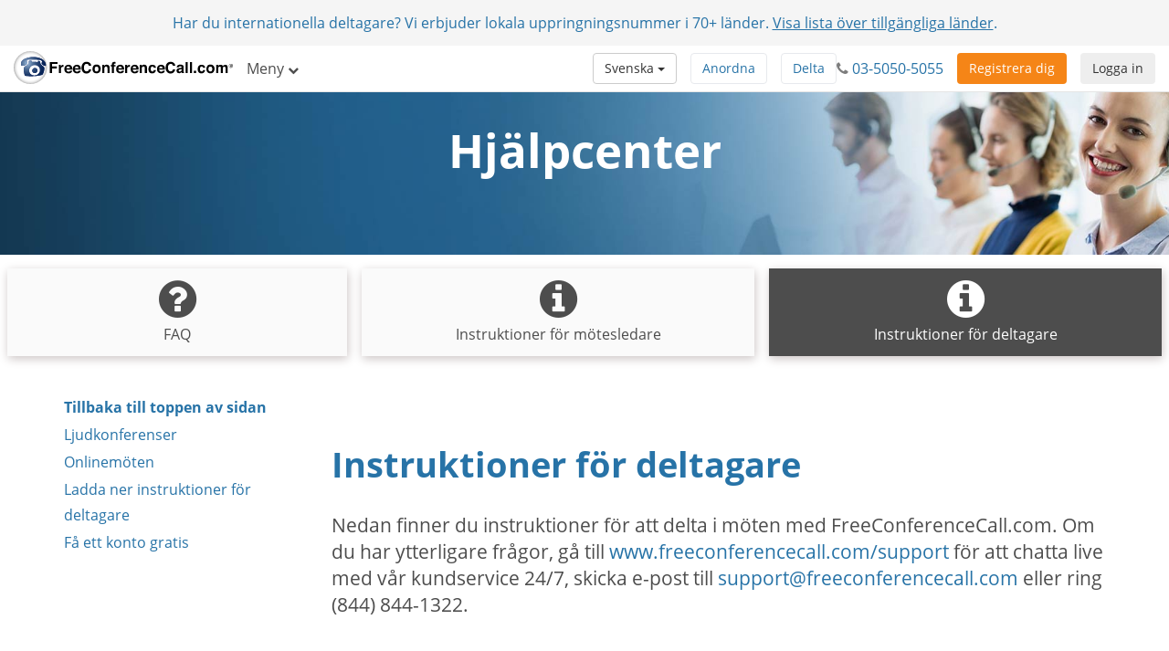

--- FILE ---
content_type: text/html; charset=utf-8
request_url: https://www.freeconferencecall.com/sv/jp/participant-instructions
body_size: 10764
content:
<!DOCTYPE html>
<html dir='ltr' lang='sv' xml-lang='sv'>
<head>
<title>
Deltagare instruktioner | FreeConferenceCall.com
</title>
<meta charset='utf-8'>
<meta content='IE=edge' http-equiv='X-UA-Compatible'>
<meta content='width=device-width, initial-scale=1' name='viewport'>
<meta content='SKYPE_TOOLBAR_PARSER_COMPATIBLE' name='SKYPE_TOOLBAR'>
<meta content='6Ldw2wATAAAAAPrc0sIk2o7FxSX5ZwzkHm55xu2i' name='RECAPTCHA'>
<meta content='telephone=no' name='format-detection'>
<meta content='jp' name='country_code'>
<meta content='noindex, nofollow' name='robots'>
<link href='/fcc_favicon.ico' rel='shortcut icon' type='image/x-icon'>
<meta content='Har du en fråga om hur du kan delta i ljudkonferenser eller onlinemöten genom FreeConferenceCall.com? Här är enkla deltagarinstruktioner för ditt nästa möte.' name='description'>
<meta content='freeconferencecall.com' name='Author'>
<meta content='text/html; charset=iso-8859-1' http-equiv='Content-Type'>

<meta content='Deltagare instruktioner | FreeConferenceCall.com' property='og:title'>
<meta content='website' property='og:type'>
<meta content='https://www.freeconferencecall.com/sv/jp/participant-instructions' property='og:url'>
<meta content='https://www.freeconferencecall.com/images/fcc_logo_fb.png' property='og:image'>
<meta content='FreeConferenceCall.com' property='og:site_name'>
<meta content='freeconferencecall' property='fb:admins'>


<meta name="csrf-param" content="authenticity_token" />
<meta name="csrf-token" content="qCwFqXMZzx633jnnOMALf9fUlhB5-jbBjHqlv73JxHU5VO81_SGKIUFEfY7MbgQz7rnISG9QQnmPfl-WmW_cRg" />

<link rel="canonical" href="https://www.freeconferencecall.com/participant-instructions">
<link rel="stylesheet" href="/assets/vendor_inside-0ef4f11ba80feb7a97233767e9249172a93efd603d96b5279d888b96fc8aafc1.css" media="all" debug="false" />
<link rel="stylesheet" href="/assets/application_wide-7a01365a10752a70529fa4fc0f22b877eac79f27b4e657ebac88cf5008086a94.css" media="all" debug="false" />

<script>
if(!window.LauncherConfig) { LauncherConfig = {}; }
if(!window.App) { App = {}; }
LauncherConfig.AppUrl = "https://app.freeconferencecall.com/nc/download?system_platform=mac";
LauncherConfig.PluginVersion = "1.2.2";
LauncherConfig.PluginUrl = 'https://www.freeconferencecall.com/download?localization=en&platform=mac';
LauncherConfig.ServerEnvironment = "fcc_production";
LauncherConfig.OperationSystem = "mac";
LauncherConfig.isLinuxOS = false;
LauncherConfig.isWinOS = false;
LauncherConfig.isMacOS = true;

window.PROJECT_NAME = "fcc";
App.isStartMeeting = (window.PROJECT_NAME === 'sm');
App.isHuddle = (window.PROJECT_NAME === 'huddle');
</script>

<script>
  window.ga=window.ga||function(){(ga.q=ga.q||[]).push(arguments)};ga.l=+new Date;
  ga('create', 'UA-208565-1', 'auto');
  ga('set', 'dimension1', 'no');
  ga('send', 'pageview');
</script>
<script async defer='defer' src='https://www.google-analytics.com/analytics.js'></script>
<script>
  function bingTrackerScript(){
    (function(w,d,t,r,u){var f,n,i;w[u]=w[u]||[],f=function(){var o={ti:"5773337"};o.q=w[u],w[u]=new UET(o),w[u].push("pageLoad")},n=d.createElement(t),n.src=r,n.async=1,n.onload=n.onreadystatechange=function(){var s=this.readyState;s&&s!=="loaded"&&s!=="complete"||(f(),n.onload=n.onreadystatechange=null)},i=d.getElementsByTagName(t)[0],i.parentNode.insertBefore(n,i)})(window,document,"script","//bat.bing.com/bat.js","uetq");
  }
  
  window.addEventListener('load', bingTrackerScript, false);
</script>
<script defer='defer' src='https://www.googletagmanager.com/gtag/js?id=AW-1019974146'></script>
<script>
  window.dataLayer = window.dataLayer || [];
  function gtag(){dataLayer.push(arguments);}
  gtag('js', new Date());
  
  gtag('config', 'AW-1019974146');
</script>
<script>
  // bfcache buster
  window.onpageshow = function(event) {
    if (event.persisted) {
        window.location.reload()
    }
  };
  
  setTimeout(() => {
    // let's delay for better page performance, we don't need it right away
    window.__lc = window.__lc || {};
    window.__lc.license = 7519271;
    var lc = document.createElement('script'); lc.type = 'text/javascript'; lc.async = true;
    lc.src = ('https:' == document.location.protocol ? 'https://' : 'http://') + 'cdn.livechatinc.com/tracking.js';
    var s = document.getElementsByTagName('script')[0]; s.parentNode.insertBefore(lc, s);
  }, 10000);
</script>

</head>
<body class='participant_instructions global' dir='ltr' id='document-top'>
<div class='fcc-modal-mask'></div>
<!-- / by ip -->
<a class='btn btn-light-gray' href='#skip-nav' id='skip-navigation' title='Gå till huvudinnehållet'>
Gå till huvudinnehållet
</a>

<div class='container-fluid'>
<div class='language-selector-mobile'>
<div class='container-fluid'>
<!-- / do not show the menu when only one language -->
<div class='btn-group language-selector-mobile-row'>
<a class="btn dropdown-toggle btn-md btn-default" data-toggle="dropdown" href="#">Svenska
<span class='caret'></span>
</a><ul class='dropdown-menu language-menu multi-column'>
<div class='row'>
<div class='col-xs-4'>
<ul>
<li>
<a href="/id/jp/participant-instructions">Bahasa Indonesia</a>
</li>
<li>
<a href="/da/jp/participant-instructions">Dansk</a>
</li>
<li>
<a href="/de/jp/participant-instructions">Deutsch</a>
</li>
<li>
<a href="/global/jp/participant-instructions">English</a>
</li>
<li>
<a href="/es/jp/participant-instructions">Español</a>
</li>
<li>
<a href="/fr/jp/participant-instructions">Français</a>
</li>
</ul>
</div>
<div class='col-xs-4'>
<ul>
<li>
<a href="/it/jp/participant-instructions">Italiano</a>
</li>
<li>
<a href="/nl/jp/participant-instructions">Nederlands</a>
</li>
<li>
<a href="/no/jp/participant-instructions">Norsk</a>
</li>
<li>
<a href="/pl/jp/participant-instructions">Polski</a>
</li>
<li>
<a href="/pt/jp/participant-instructions">Português</a>
</li>
<li>
<a href="/tr/jp/participant-instructions">Türkçe</a>
</li>
</ul>
</div>
<div class='col-xs-4'>
<ul>
<li>
<a href="/fi/jp/participant-instructions">suomi</a>
</li>
<li>
<a href="/ru/jp/participant-instructions">Русский</a>
</li>
<li>
<a href="/he/jp/participant-instructions">עברית</a>
</li>
<li>
<a href="/ar/jp/participant-instructions">العربية</a>
</li>
<li>
<a href="/ja/jp/participant-instructions">日本語</a>
</li>
<li>
<a href="/zh/jp/participant-instructions">普通話</a>
</li>
</ul>
</div>
</div>
</ul>
</div>

</div>
</div>
</div>
<div class='navbar navbar-default navbar-fixed-top' role='navigation'>
<div class='nav-banner navbar-header text-center x-small gdpr hidden'>
Genom att klicka på Godkänn så samtycker du med våra <a title="Användarvillkor" href="/sv/jp/terms-of-service">Användarvillkor</a> och hur vi samlar in och skyddar personliga uppgifter. <a title="Läs mer" href="/sv/jp/terms-of-service">Läs mer</a>... <button type="button" class="btn btn-default" title="Accept" onclick="window.Utils ? window.Utils.acceptGDPR() : acceptGDPR()">Godkänn</button>
</div>
<div class='nav-banner navbar-header text-center'>
Har du internationella deltagare? Vi erbjuder lokala uppringningsnummer i 70+ länder. <a title="Visa lista över tillgängliga länder" onclick="ga(&#39;send&#39;, &#39;event&#39;, &#39;Banner&#39;, &#39;click&#39;, &#39;international_conferencing_1&#39;);" href="/international-conferencing?country_code=jp&amp;locale=sv">Visa lista över tillgängliga länder</a>.
</div>
<input type="hidden" id="show_nav_banner" value="true" autocomplete="off" />
<div class='container-fluid'>
<div class='navbar-header'>
<button name="button" type="button" class="navbar-toggle collapsed" data-target="#navMain" data-toggle="collapse"><span class='sr-only'>
Öppna/Stäng meny
</span>
<span class='icon-bar first'></span>
<span class='icon-bar'></span>
<span class='icon-bar last'></span>
</button><a class="navbar-brand global-logo" title="FreeConferenceCall.com" href="/?country_code=jp&amp;locale=sv"><img alt="FreeConferenceCall.com Logo" class="fcc-logo" src="/images/application_wide/general/logo/freeconferencecall-logo.svg" />
</a><a id="login-mobile" class="btn btn-light-gray pull-right" title="Logga in" href="/sv/jp/login">Logga in</a>
<div class='visible-xs-block'>
<button name="button" type="button" class="btn btn-orange pull-right nav-signup-btn" onClick="ga(&#39;send&#39;, &#39;event&#39;, &#39;signup button&#39;, &#39;clicked&#39;, &#39;navbar&#39;); window.DialogMessages ? DialogMessages.signupPopup({campaign_tag: &#39;&#39;, signup_popup_login_campaign_tag: &#39;&#39;, signup_sso_btns_campaign_tag: &#39;&#39;, welcome_back_login_campaign_tag: &#39;&#39;, site_tag: &#39;FCC_HO_5_F&#39;, promo: &#39;&#39;}) : Dialog.whatIsThisHome(&#39;&#39;, &#39;&#39;, &#39;FCC_HO_5_F&#39;, &#39;&#39;, &#39;&#39;)" title="Registrera dig">Registrera dig</button>
</div>
</div>
<div class='collapse navbar-collapse top-collapse' id='navMain'>
<ul class='nav navbar-nav'>
<li class='dropdown hidden-xs'>
<a class="dropdown-toggle" data-toggle="dropdown" href="#">Meny
<i aria-label='Meny' class='fa fa-chevron-down'></i>
</a><ul class='dropdown-menu' role='menu'>
<li class='' role='menuitem'>
<a title="Hur det fungerar" href="/sv/jp/how-it-works">Hur det fungerar</a>
</li>
<li class='' role='menuitem'>
<a title="Videokonferenser" href="/sv/jp/video-conferencing">Videokonferenser</a>
</li>
<li class='' role='menuitem'>
<a title="Skärmdelning" href="/sv/jp/screen-sharing">Skärmdelning</a>
</li>
<li class='' role='menuitem'>
<a title="One Number" href="/sv/jp/one-number-3">One Number</a>
</li>
<li class='' role='menuitem'>
<a title="Funktioner" href="/features">Funktioner</a>
</li>
<li class='' role='menuitem'>
<a title="Hjälpcenter" href="/sv/jp/support">Hjälpcenter</a>
</li>
<li class='divider hidden'></li>

<li class='divider om-item-on-menu hidden-xs'></li>
<li class='divider hidden-xs' role='menuitem'></li>
<li class='hidden-xs' role='menuitem'>
<div class='phone-number-group'>
<p class='navbar-text'>
Kundservice:
<i aria-label='Telefon-ikon' class='fa fa-phone'></i>
<span aria-label='03-5050-5055' class='phone-number'>
03-5050-5055
</span>
</p>
</div>
</li>
</ul>
</li>
<li class='visible-xs-block' role='menuitem'>
<a title="Hur det fungerar" href="/sv/jp/how-it-works">Hur det fungerar</a>
</li>
<li class='visible-xs-block' role='menuitem'>
<a title="Videokonferenser" href="/sv/jp/video-conferencing">Videokonferenser</a>
</li>
<li class='visible-xs-block' role='menuitem'>
<a title="Skärmdelning" href="/sv/jp/screen-sharing">Skärmdelning</a>
</li>
<li class='visible-xs-block' role='menuitem'>
<a title="One Number" href="/sv/jp/one-number-3">One Number</a>
</li>
<li class='visible-xs-block' role='menuitem'>
<a title="Funktioner" href="/features">Funktioner</a>
</li>
<li class='visible-xs-block' role='menuitem'>
<a title="Hjälpcenter" href="/sv/jp/support">Hjälpcenter</a>
</li>
<li class='divider visible-xs-block'></li>

<li class='dropdown hidden-xs online-meeting-menu'>
<a class="dropdown-toggle" title="Onlinemöten" data-toggle="dropdown" href="#">Onlinemöten
<i class='fa fa-chevron-down'></i>
</a><ul class='dropdown-menu' role='menu'>
<li class='' role='menuitem'>
<button class='btn-link btn-block host_meeting_btn' onClick='Launcher.showHostPopup()' title='Anordna möte' type='button'>
<i aria-label='Anordna möte' class='fa fa-user'></i>
Anordna möte
</button>
</li>
<li class='' role='menuitem'>
<button class='btn-link btn-block join_meeting_btn' onClick='Launcher.showJoinPopup()' title='Delta på möte' type='button'>
<i aria-label='Delta på möte' class='fa fa-sign-in'></i>
Delta på möte
</button>
</li>
<li class='divider' role='menuitem'></li>
<li class='' role='menuitem'>
<a title="Gratis onlinemöten" href="/online-meetings"><i aria-label='Gratis onlinemöten' class='fa fa-desktop'></i>
Gratis onlinemöten
</a></li>

</ul>
</li>
<li class='visible-xs-block' role='menuitem'>
<button class='btn-link btn-block host_meeting_btn' onClick='Launcher.showHostPopup()' title='Anordna möte' type='button'>
<i aria-label='Anordna möte' class='fa fa-user'></i>
Anordna möte
</button>
</li>
<li class='visible-xs-block' role='menuitem'>
<button class='btn-link btn-block join_meeting_btn' onClick='Launcher.showJoinPopup()' title='Delta på möte' type='button'>
<i aria-label='Delta på möte' class='fa fa-sign-in'></i>
Delta på möte
</button>
</li>
<li class='divider visible-xs-block' role='menuitem'></li>
<li class='visible-xs-block' role='menuitem'>
<a title="Gratis onlinemöten" href="/online-meetings"><i aria-label='Gratis onlinemöten' class='fa fa-desktop'></i>
Gratis onlinemöten
</a></li>


<li class='hide-phone divider' role='menuitem'></li>
<li class='hide-phone'>
<div class='phone-number-group'>
<p class='navbar-text'>
Kundservice:
<i aria-label='Telefon-ikon' class='fa fa-phone'></i>
<span aria-label='03-5050-5055' class='phone-number'>
03-5050-5055
</span>
</p>
</div>
</li>
</ul>
<div class='navbar-right login-btn hidden-xs'>
<a id="login-desktop" class="btn btn-light-gray pull-right" title="Logga in" href="/sv/jp/login">Logga in</a>
</div>
<div class='navbar-right signup-btn'>
<button name="button" type="button" class="btn btn-orange nav-signup-btn" onClick="ga(&#39;send&#39;, &#39;event&#39;, &#39;signup button&#39;, &#39;clicked&#39;, &#39;navbar&#39;); window.DialogMessages ? DialogMessages.signupPopup({campaign_tag: &#39;&#39;, signup_popup_login_campaign_tag: &#39;&#39;, signup_sso_btns_campaign_tag: &#39;&#39;, welcome_back_login_campaign_tag: &#39;&#39; , site_tag: &#39;FCC_HO_5_F&#39;, promo: &#39;&#39;}) : Dialog.whatIsThisHome(&#39;&#39;, &#39;&#39;, &#39;FCC_HO_5_F&#39;, &#39;&#39;, &#39;&#39;)" title="Registrera dig">Registrera dig</button>
</div>
<div class='navbar-right hidden-sm'>
<div class='phone-number-group'>
<p class='navbar-text'>
<i aria-label='Telefon-ikon' class='fa fa-phone'></i>
<span aria-label='03-5050-5055' class='phone-number'>
03-5050-5055
</span>
</p>
</div>
</div>
<ul class='navbar-right join-host-menu version2-menu'>
<li class='pull-right'>
<button name="button" type="submit" class="btn btn-white" onClick="Launcher.showJoinPopup()" title="Delta på möte">Delta</button>
</li>
<li class='pull-right'>
<button name="button" type="submit" class="btn btn-white" onClick="Launcher.showHostPopup(&#39;false&#39;, &#39;false&#39;)" title="Anordna möte">Anordna</button>
</li>
</ul>
<div class='navbar-right'>
<!-- / do not show the menu when only one language -->
<div class='btn-group language-selector-mobile-row'>
<a class="btn dropdown-toggle btn-md btn-default" data-toggle="dropdown" href="#">Svenska
<span class='caret'></span>
</a><ul class='dropdown-menu language-menu multi-column'>
<div class='row'>
<div class='col-xs-4'>
<ul>
<li>
<a href="/id/jp/participant-instructions">Bahasa Indonesia</a>
</li>
<li>
<a href="/da/jp/participant-instructions">Dansk</a>
</li>
<li>
<a href="/de/jp/participant-instructions">Deutsch</a>
</li>
<li>
<a href="/global/jp/participant-instructions">English</a>
</li>
<li>
<a href="/es/jp/participant-instructions">Español</a>
</li>
<li>
<a href="/fr/jp/participant-instructions">Français</a>
</li>
</ul>
</div>
<div class='col-xs-4'>
<ul>
<li>
<a href="/it/jp/participant-instructions">Italiano</a>
</li>
<li>
<a href="/nl/jp/participant-instructions">Nederlands</a>
</li>
<li>
<a href="/no/jp/participant-instructions">Norsk</a>
</li>
<li>
<a href="/pl/jp/participant-instructions">Polski</a>
</li>
<li>
<a href="/pt/jp/participant-instructions">Português</a>
</li>
<li>
<a href="/tr/jp/participant-instructions">Türkçe</a>
</li>
</ul>
</div>
<div class='col-xs-4'>
<ul>
<li>
<a href="/fi/jp/participant-instructions">suomi</a>
</li>
<li>
<a href="/ru/jp/participant-instructions">Русский</a>
</li>
<li>
<a href="/he/jp/participant-instructions">עברית</a>
</li>
<li>
<a href="/ar/jp/participant-instructions">العربية</a>
</li>
<li>
<a href="/ja/jp/participant-instructions">日本語</a>
</li>
<li>
<a href="/zh/jp/participant-instructions">普通話</a>
</li>
</ul>
</div>
</div>
</ul>
</div>

</div>
</div>
</div>
</div>
<div class='nav-fix '></div>

<div id='skip-nav' tabindex='-1'></div>



<div class='block' id='simple-sellbox'>
<h1 class='white'>
Hjälpcenter
</h1>
</div>
<div class='noselect' id='sub-nav'>
<ul>
<li class='sub-dropdown'>
<a>
Meny
<span class='unicode'>▸</span>
<span class='breadcrumbs'></span>
<i aria-label='Meny' class='fa fa-chevron-right white pull-right'></i>
</a>
</li>
<li class='clearfix'></li>
<ul class='sub-menu nav nav-pills nav-justified'>
<li class=''>
<a title="FAQ" href="/sv/jp/support"><i aria-label='FAQ' class='fa fa-question-circle fa-3x'></i>
<p class='sub-menu-text'>
FAQ
</p>
</a></li>
<li class=''>
<a title="Instruktioner för mötesledare" href="/sv/jp/host-instructions"><i aria-label='Instruktioner för mötesledare' class='fa fa-info-circle fa-3x'></i>
<p class='sub-menu-text'>Instruktioner för mötesledare</p>
</a></li>
<li class='active'>
<a title="Instruktioner för deltagare" href="/sv/jp/participant-instructions"><i aria-label='Instruktioner för deltagare' class='fa fa-info-circle fa-3x'></i>
<p class='sub-menu-text'>Instruktioner för deltagare</p>
</a></li>
</ul>
</ul>
</div>


<div class='container'>
<div class='row'>
<nav class='hidden-xs hidden-sm hidden-md col-lg-3 scrollspy'>
<div class='bs-docs-sidebar' data-offset-top='205' data-spy='affix'>
<ul class='nav nav-stacked scroll' id='sidebar-web-instructions'>
<li>
<a href='#document-top' title='Tillbaka till toppen av sidan'>
Tillbaka till toppen av sidan
</a>
</li>
<li>
<a class="contact-menu-link" title="Ljudkonferenser" href="#audio-conferencing">Ljudkonferenser</a>
<ul class='nav'>
<li>
<a class='contact-menu-link' href='#audio-how-to-join' title='Hur man deltar'>
Hur man deltar
</a>
</li>
<li><a title="Kommandon för telefonens knappsats" href="#phone-keypad-commands">Kommandon för telefonens knappsats</a></li>
<li>
<a title="Instruktioner för uppspelning" href="#playback-instructions">Instruktioner för uppspelning</a>
</li>
</ul>
</li>
<li>
<a class="contact-menu-link" title="Onlinemöten" href="#online-meetings">Onlinemöten</a>
<ul class='nav'>
<li>
<a class='contact-menu-link' href='#online-meetings-join' title='Hur man deltar'>
Hur man deltar
</a>
</li>
</ul>
</li>
<li>
<a class='contact-menu-link' href='#download-participant-instructions' title='Ladda ner instruktioner för deltagare'>
Ladda ner instruktioner för deltagare
</a>
</li>
<li><a class="contact-menu-link" onclick="window.DialogMessages ? DialogMessages.signupPopup({site_tag: &#39;FCC_HO_5_F&#39;}) : Dialog.whatIsThisHome(&#39;&#39;, &#39;&#39;, &#39;FCC_HO_5_F&#39;, &#39;&#39;, &#39;&#39;)" title="Få ett konto gratis" href="#">Få ett konto gratis</a></li>
</ul>
</div>
</nav>

<div class='col-md-12 col-lg-9 content' id='hd-audio-instructions'>
<h2 class='blue'>Instruktioner för deltagare</h2>
<p class='lead'>
Nedan finner du instruktioner för att delta i möten med FreeConferenceCall.com. Om du har ytterligare frågor, gå till <a title="www.freeconferencecall.com/support" href="/sv/jp/support">www.freeconferencecall.com/support</a> för att chatta live med vår kundservice 24/7, skicka e-post till <a title="support@freeconferencecall.com" href="mailto:support@freeconferencecall.com">support@freeconferencecall.com</a> eller ring (844) 844-1322.
</p>
<br>
<hr>
<br>
<div class='row'>
<div class='col-md-12'>
<section class='jumptarget group' id='audio-conferencing'>
<div class='row'>
<div class='col-md-12'>
<h3>Ljudkonferenser</h3>
<p>Ett konferenssamtal är det enklaste sättet att samla en grupp.</p>
<section class='jumptarget subgroup' id='audio-how-to-join'>
<div class='row'>
<div class='col-md-12'>
<h4 class='blue'>
Hur man deltar
</h4>
<p>
För att delta på en ljudkonferens:
</p>
<ol>
<li>
Ring uppringningsnumret som du har mottagit. En länk till det lokala uppringningsnumret finns också tillgängligt i inbjudan från mötesledaren
</li>
<li>
När du ombeds, ange mötesledarens åtkomstkod, följt av <strong>fyrkant (#)</strong>.
</li>
</ol>
</div>
</div>
</section>
<section class='jumptarget subgroup' id='phone-keypad-commands'>
<div class='row'>
<div class='col-md-12'>
<h4 class='blue'>Kommandon för telefonens knappsats</h4>
<p>
<strong>
Knappsatskommandon för deltagare
</strong>
</p>
<p>
Kontrollera alla aspekter av konferensen från din telefon med följande kommandon:
</p>
<div class='table-responsive'>
<table class='table table-striped table-bordered'>
<tr>
<th>
Kommando
</th>
<th>
Titel
</th>
<th>
Beskrivning
</th>
</tr>
<tr>
<td class='keypad-command'>
*3
</td>
<td class='keypad-command'>
Grupprum
</td>
<td>
Lämna huvudkonferensen för att delta i ett grupprum. Tryck <strong>*3</strong> följt av numret till grupprummet, från <strong>1</strong>till<strong>9</strong>, eller tryck <strong>*3*</strong> för att gå tillbaka till huvudkonferensen när som helst.
</td>
</tr>
<tr>
<td class='keypad-command'>
*4
</td>
<td class='keypad-command'>Instruktioner</td>
<td>
Lyssna på listan över tillgängliga knappsatskommandon.
</td>
</tr>
<tr>
<td class='keypad-command'>
*6
</td>
<td class='keypad-command'>
Stäng av min mikrofon
</td>
<td>
Stäng av min mikrofonlinje. Tryck <strong>*6</strong> igen för att öppna linjen.
</td>
</tr>
<tr>
<td class='keypad-command'>
94
</td>
<td class='keypad-command'>
Reaktioner
</td>
<td>
Räck upp handen och dela dina reaktioner digitalt i mötet.<br><br>Tryck <strong>94</strong> för att höra listan över tillgängliga reaktioner i mötet.<br><br>Tryck <strong>941</strong> för att räcka upp din hand<br><br>Tryck <strong>942</strong> för att visa tummen upp<br><br>Tryck <strong>943</strong> för att visa tummen ner<br><br>Tryck <strong>*</strong> för att ta bort din reaktion.
</td>
</tr>
<tr>
<td class='keypad-command'>
#PIN#
</td>
<td class='keypad-command'>
Ljudsynkronisering
</td>
<td>
Integrera ditt ljud med onlinemötet. Tryck <strong>#</strong>, ange <strong>PIN</strong> som finns listad i mötets kontrollpanel och tryck <strong>#</strong> igen.<br><br><strong>OBS!</strong> Detta kommando används endast för onlinemöten.
</td>
</tr>
</table>
</div>

</div>
</div>
</section>
<section class='jumptarget subgroup' id='playback-instructions'>
<div class='row'>
<div class='col-md-12'>
<h4 class='blue'>Instruktioner för uppspelning</h4>
<p>
Det finns två alternativ för att spela upp en inspelad konferens.
</p>
<ol>
<li>
Mötesledaren förser deltagarna med uppspelningsnumret, åtkomstkoden och referensnumret.<br><br>Observera att uppspelningsnumret skiljer sig från konferensens uppringningsnummer. Ring in till uppspelningsnumret, ange sedan åtkomstkoden och referensnumret till en specifik inspelning. När åtkomstkoden och referensnumret är bekräftade så spelar systemet upp den inspelade konferensen. Under uppspelningen kan du spola fram och tillbaka genom konferensen med hjälp av följande knappsatskommandon:
<br>
<br>
<div class='table-responsive'>
<table class='table table-striped table-bordered'>
<tr>
<th>
Kommando
</th>
<th>
Titel
</th>
<th>
Beskrivning
</th>
</tr>
<tr>
<td class='keypad-command'>
4
</td>
<td class='keypad-command'>
Spola tillbaka en minut
</td>
<td>
Tryck 4 för att spola tillbaka en minut.
</td>
</tr>
<tr>
<td class='keypad-command'>
5
</td>
<td class='keypad-command'>
Pausa/återuppta
</td>
<td>
Tryck 5 för att pausa, tryck 5 igen för att återuppta.
</td>
</tr>
<tr>
<td class='keypad-command'>
6
</td>
<td class='keypad-command'>
Spola fram en minut
</td>
<td>
Tryck 6 för att snabbspola en minut.
</td>
</tr>
</table>
</div>

</li>
<li>
Mötesledaren delar en länk till inspelningen.
</li>
</ol>

</div>
</div>
</section>
</div>
</div>
</section>
<hr>
<section class='jumptarget group' id='online-meetings'>
<div class='row'>
<div class='col-md-12'>
<h3>Onlinemöten</h3>
<p>
Använd onlinemöten för att delta i en webbkonferens, använda skärmdelning och visa videos via webbkamera.
</p>
<section class='jumptarget subgroup' id='online-meetings-join'>
<div class='row'>
<div class='col-md-12'>
<h4 class='blue'>
Hur man deltar
</h4>
<p>
Delta på onlinemötet via din FreeConferenceCall.com skrivbordsapplikation(rekommenderas) eller Web Viewer. <br><br><strong>OBS!</strong> Vi rekommenderar Chrome&trade; webbläsare för full funktionalitet, inlusive VoIP-ljud, video och skärmdelning med chat.<p>Du behöver:</p><ul><li>Mötesledarens onlinemötes-länk och/eller onlinemötes-ID (endast skrivbordsapplikationer)</li><li>Om du ringer in för ljuddelen(rekommenderas), så behöver du ha uppringningsnumret och åtkomstkoden redo.</li></ul>
</p>
<p>
För att delta via skrivbordsapplikationen (rekommenderas):
</p>
<ol>
<li>
Öppna FreeConferenceCall.com <a onclick="Launcher.download()" title="views.landings.common_partials.main_blocks_partials.blocks_global.participant_instructions.join_with_desktop.desktop_app" href="javascript://">skrivbordsapplikation</a>.
</li>
<li>
Klicka på <strong>Delta</strong> och ange ditt namn, e-postadress och mötesledarens onlinemötes-ID.
</li>
<li>Anslut till ljuddelen av onlinemötet genom att först klicka på <strong>Telefon</strong> i mötets kontrollpanel. Klicka sedan på <strong>Telefon</strong> och ring uppringningsnumret och ange åtkomstkoden följt av <strong>fyrkant (#)</strong> eller <strong>Mikrofon och högtalare</strong> och <strong>Anslut nu</strong> för att ansluta via VoIP.</li>
</ol>
<p>
För att delta via Web Viewer (ingen nedladdning behövs):<ol><li>Öppna onlinemötes-länken i en webbläsare för att ladda Web Viewer.</li><li>I popup-fönstret anger du ditt namn och e-postadress och klickar på <strong>Anslut</strong>.</li><li>Klicka på <strong>Telefon</strong> och/eller <strong>Kamera</strong> i mötets kontrollpanel, följ sedan instruktionerna för att ansluta med ljud och/eller video. Du kommer att placeras i kö tills nästa deltagare anländer.</li></ol>
</p>
<p>
<strong>OBS!</strong> För att dela din skärm, använd Chromebook för full funktionalitet eller ladda ner skrivbordsapplikationen genom att välja <strong>Information</strong> i mötets kontrollpanel och klicka på <strong>Ladda ner skrivbordsapp</strong>. Du kan också ladda ner skrivbordsapplikationen när som helst genom att gå till FreeConferenceCall.com och klicka på <strong>Hämta skrivbordsapp</strong> på botten av sidan.
</p>
</div>
</div>
</section>
</div>
</div>
</section>
<section class='jumptarget group' id='download-participant-instructions'>
<div class='row'>
<div class='col-md-12'>
<h3>
Ladda ner instruktioner för deltagare
</h3>
<ul class='support-docs'>
<li>
<a title="Instruktioner för deltagare" target="_blank" rel="noopener" href="/pdf/global/global-participant-instructions-09-17-2020.pdf"><i class='fa fa-file-pdf-o'>Instruktioner för deltagare</i>
</a><br>
<br>
</li>
</ul>
</div>
</div>
</section>
</div>
</div>
</div>

</div>
</div>
<div class='global-logged-out' id='footer'>
<div class='container footernav'>
<div class='row'>
<div class='col-md-12'>
<ul class='list-inline text-center'>
<li><a title="Hur det fungerar" href="/sv/jp/how-it-works">Hur det fungerar</a></li>
<li><a title="Funktioner" href="/features">Funktioner</a></li>
<li><a title="Hjälpcenter" href="/sv/jp/support">Hjälpcenter</a></li>
<li><a title="Instruktioner" href="/sv/jp/host-instructions">Instruktioner</a></li>
<li><a title="Nedladdningar" href="/downloads">Nedladdningar</a></li>
<li id='download-app'><a title="Hämta skrivbordsapp" onclick="ga(&#39;send&#39;, &#39;event&#39;, &#39;Desktop App&#39;, &#39;Download&#39;, &#39;Footer Link&#39;); Launcher.download();  return false;" href="javascript://">Hämta skrivbordsapp</a></li>
</ul>
</div>
</div>
<hr>
<div class='row row-centered'>
<div class='col-md-12 col-sm-12 col-xs-12 col-centered'>
<div class='social-icons'>
<ul>
<li>
<a title="YouTube" rel="noopener" target="_blank" href="https://www.youtube.com/user/freeconf"><i class='fa fa-youtube-square fa-2x'></i>
<span class='sr-only'>
YouTube
</span>
</a></li>
<li>
<a title="LinkedIn" href="https://www.linkedin.com/company/freeconferencecall.com"><i class='fa fa-linkedin-square fa-2x'></i>
<span class='sr-only'>
LinkedIn
</span>
</a></li>
</ul>
</div>
</div>
</div>

<div class='row'>
<div class='col-md-12'>
<div class='small' id='sitelegend'>
<ul>
<li><a title="Integritetspolicy" href="/sv/jp/privacy-policy">Integritetspolicy</a></li>
<li><a title="Sajtkarta" href="/sv/jp/sitemap">Sajtkarta</a></li>
<li><a title="Acceptabel användning" href="/phone/acceptableuse?country_code=jp&amp;locale=sv">Acceptabel användning</a></li>
<li><a title="Regler &amp; villkor" href="/sv/jp/terms-of-service">Regler &amp; villkor</a></li>
<li>
&#169; FreeConferenceCall.com 2001-2026, ver G
</li>
<li id='country-selector'>
<div class='vertical-center'>
<svg fill='none' height='16' viewBox='0 0 16 16' width='16' xmlns='http://www.w3.org/2000/svg'>
<path d='M14 6.66669C14 11.3334 8 15.3334 8 15.3334C8 15.3334 2 11.3334 2 6.66669C2 5.07539 2.63214 3.54926 3.75736 2.42405C4.88258 1.29883 6.4087 0.666687 8 0.666687C9.5913 0.666687 11.1174 1.29883 12.2426 2.42405C13.3679 3.54926 14 5.07539 14 6.66669Z' stroke='#2773A7' stroke-linecap='round' stroke-linejoin='round'></path>
<path d='M8 8.66669C9.10457 8.66669 10 7.77126 10 6.66669C10 5.56212 9.10457 4.66669 8 4.66669C6.89543 4.66669 6 5.56212 6 6.66669C6 7.77126 6.89543 8.66669 8 8.66669Z' stroke='#2773A7' stroke-linecap='round' stroke-linejoin='round'></path>
</svg>
<a onclick="DialogMessages.countrySelectorPopup();" title="Välj land" href="#">Japan</a>
<div class='flag-icon flag-icon-jp'></div>
</div>
</li>
</ul>
</div>
</div>
<div class='hidden' id='country-selector-popup'>
<div id='countrylist'>
<h3>
Amerika
</h3>
<div class='row'>
<div class='col-xs-12 col-sm-6 col-md-3'>
<i class='pull-left fa-2x flag-icon flag-icon-ar'></i>
<span class='sr-only'>
Argentina
</span>
<p class='country-name ellipsis'>
<a title="Argentina" href="/es/ar/participant-instructions">Argentina</a>
<i class='x-small'>
Spanska
</i>
</p>
</div>
<div class='col-xs-12 col-sm-6 col-md-3'>
<i class='pull-left fa-2x flag-icon flag-icon-br'></i>
<span class='sr-only'>
Brasilien
</span>
<p class='country-name ellipsis'>
<a title="Brazil" href="/pt/br/participant-instructions">Brasilien</a>
<i class='x-small'>
Portugisiska
</i>
</p>
</div>
<div class='col-xs-12 col-sm-6 col-md-3'>
<i class='pull-left fa-2x flag-icon flag-icon-ca'></i>
<span class='sr-only'>
Kanada
</span>
<p class='country-name ellipsis'>
<a title="Canada" href="/global/ca/participant-instructions">Kanada</a>
<i class='x-small'>
Engelska
</i>
</p>
</div>
<div class='col-xs-12 col-sm-6 col-md-3'>
<i class='pull-left fa-2x flag-icon flag-icon-cl'></i>
<span class='sr-only'>
Chile
</span>
<p class='country-name ellipsis'>
<a title="Chile" href="/es/cl/participant-instructions">Chile</a>
<i class='x-small'>
Spanska
</i>
</p>
</div>
</div>
<div class='row'>
<div class='col-xs-12 col-sm-6 col-md-3'>
<i class='pull-left fa-2x flag-icon flag-icon-co'></i>
<span class='sr-only'>
Colombia
</span>
<p class='country-name ellipsis'>
<a title="Colombia" href="/es/co/participant-instructions">Colombia</a>
<i class='x-small'>
Spanska
</i>
</p>
</div>
<div class='col-xs-12 col-sm-6 col-md-3'>
<i class='pull-left fa-2x flag-icon flag-icon-cr'></i>
<span class='sr-only'>
Costa Rica
</span>
<p class='country-name ellipsis'>
<a title="Costa Rica" href="/es/cr/participant-instructions">Costa Rica</a>
<i class='x-small'>
Spanska
</i>
</p>
</div>
<div class='col-xs-12 col-sm-6 col-md-3'>
<i class='pull-left fa-2x flag-icon flag-icon-do'></i>
<span class='sr-only'>
Dominikanska republiken
</span>
<p class='country-name ellipsis'>
<a title="Dominican Republic" href="/es/do/participant-instructions">Dominikanska republiken</a>
<i class='x-small'>
Spanska
</i>
</p>
</div>
<div class='col-xs-12 col-sm-6 col-md-3'>
<i class='pull-left fa-2x flag-icon flag-icon-gt'></i>
<span class='sr-only'>
Guatemala
</span>
<p class='country-name ellipsis'>
<a title="Guatemala" href="/es/gt/participant-instructions">Guatemala</a>
<i class='x-small'>
Spanska
</i>
</p>
</div>
</div>
<div class='row'>
<div class='col-xs-12 col-sm-6 col-md-3'>
<i class='pull-left fa-2x flag-icon flag-icon-mx'></i>
<span class='sr-only'>
Mexiko
</span>
<p class='country-name ellipsis'>
<a title="Mexico" href="/es/mx/participant-instructions">Mexiko</a>
<i class='x-small'>
Spanska
</i>
</p>
</div>
<div class='col-xs-12 col-sm-6 col-md-3'>
<i class='pull-left fa-2x flag-icon flag-icon-pa'></i>
<span class='sr-only'>
Panama
</span>
<p class='country-name ellipsis'>
<a title="Panama" href="/es/pa/participant-instructions">Panama</a>
<i class='x-small'>
Spanska
</i>
</p>
</div>
<div class='col-xs-12 col-sm-6 col-md-3'>
<i class='pull-left fa-2x flag-icon flag-icon-pe'></i>
<span class='sr-only'>
Peru
</span>
<p class='country-name ellipsis'>
<a title="Peru" href="/es/pe/participant-instructions">Peru</a>
<i class='x-small'>
Spanska
</i>
</p>
</div>
<div class='col-xs-12 col-sm-6 col-md-3'>
<i class='pull-left fa-2x flag-icon flag-icon-us'></i>
<span class='sr-only'>
USA
</span>
<p class='country-name ellipsis'>
<a title="United States" href="/en/us/participant-instructions">USA</a>
<i class='x-small'>
Engelska
</i>
</p>
</div>
</div>
<h3>
EMEA
</h3>
<div class='row'>
<div class='col-xs-12 col-sm-6 col-md-3'>
<i class='pull-left fa-2x flag-icon flag-icon-af'></i>
<span class='sr-only'>
Afghanistan
</span>
<p class='country-name ellipsis'>
<a title="Afghanistan" href="/global/af/participant-instructions">Afghanistan</a>
<i class='x-small'>
Engelska
</i>
</p>
</div>
<div class='col-xs-12 col-sm-6 col-md-3'>
<i class='pull-left fa-2x flag-icon flag-icon-at'></i>
<span class='sr-only'>
Österrike
</span>
<p class='country-name ellipsis'>
<a title="Austria" href="/de/at/participant-instructions">Österrike</a>
<i class='x-small'>
Tyska
</i>
</p>
</div>
<div class='col-xs-12 col-sm-6 col-md-3'>
<i class='pull-left fa-2x flag-icon flag-icon-bh'></i>
<span class='sr-only'>
Bahrain
</span>
<p class='country-name ellipsis'>
<a title="Bahrain" href="/ar/bh/participant-instructions">Bahrain</a>
<i class='x-small'>
Arabiska
</i>
</p>
</div>
<div class='col-xs-12 col-sm-6 col-md-3'>
<i class='pull-left fa-2x flag-icon flag-icon-be'></i>
<span class='sr-only'>
Belgien
</span>
<p class='country-name ellipsis'>
<a title="Belgium" href="/nl/be/participant-instructions">Belgien</a>
<i class='x-small'>
Holländska
</i>
</p>
</div>
</div>
<div class='row'>
<div class='col-xs-12 col-sm-6 col-md-3'>
<i class='pull-left fa-2x flag-icon flag-icon-ba'></i>
<span class='sr-only'>
Bosnien och Herzegovina
</span>
<p class='country-name ellipsis'>
<a title="Bosnia and Herzegovina" href="/global/ba/participant-instructions">Bosnien och Herzegovina</a>
<i class='x-small'>
Engelska
</i>
</p>
</div>
<div class='col-xs-12 col-sm-6 col-md-3'>
<i class='pull-left fa-2x flag-icon flag-icon-bg'></i>
<span class='sr-only'>
Bulgarien
</span>
<p class='country-name ellipsis'>
<a title="Bulgaria" href="/global/bg/participant-instructions">Bulgarien</a>
<i class='x-small'>
Engelska
</i>
</p>
</div>
<div class='col-xs-12 col-sm-6 col-md-3'>
<i class='pull-left fa-2x flag-icon flag-icon-cm'></i>
<span class='sr-only'>
Kamerun
</span>
<p class='country-name ellipsis'>
<a title="Cameroon" href="/fr/cm/participant-instructions">Kamerun</a>
<i class='x-small'>
Franska
</i>
</p>
</div>
<div class='col-xs-12 col-sm-6 col-md-3'>
<i class='pull-left fa-2x flag-icon flag-icon-hr'></i>
<span class='sr-only'>
Kroatien
</span>
<p class='country-name ellipsis'>
<a title="Croatia" href="/global/hr/participant-instructions">Kroatien</a>
<i class='x-small'>
Engelska
</i>
</p>
</div>
</div>
<div class='row'>
<div class='col-xs-12 col-sm-6 col-md-3'>
<i class='pull-left fa-2x flag-icon flag-icon-cy'></i>
<span class='sr-only'>
Cypern
</span>
<p class='country-name ellipsis'>
<a title="Cyprus" href="/global/cy/participant-instructions">Cypern</a>
<i class='x-small'>
Engelska
</i>
</p>
</div>
<div class='col-xs-12 col-sm-6 col-md-3'>
<i class='pull-left fa-2x flag-icon flag-icon-cz'></i>
<span class='sr-only'>
Tjeckien
</span>
<p class='country-name ellipsis'>
<a title="Czech Republic" href="/global/cz/participant-instructions">Tjeckien</a>
<i class='x-small'>
Engelska
</i>
</p>
</div>
<div class='col-xs-12 col-sm-6 col-md-3'>
<i class='pull-left fa-2x flag-icon flag-icon-dk'></i>
<span class='sr-only'>
Danmark
</span>
<p class='country-name ellipsis'>
<a title="Denmark" href="/da/dk/participant-instructions">Danmark</a>
<i class='x-small'>
Danska
</i>
</p>
</div>
<div class='col-xs-12 col-sm-6 col-md-3'>
<i class='pull-left fa-2x flag-icon flag-icon-ee'></i>
<span class='sr-only'>
Estland
</span>
<p class='country-name ellipsis'>
<a title="Estonia" href="/global/ee/participant-instructions">Estland</a>
<i class='x-small'>
Engelska
</i>
</p>
</div>
</div>
<div class='row'>
<div class='col-xs-12 col-sm-6 col-md-3'>
<i class='pull-left fa-2x flag-icon flag-icon-fi'></i>
<span class='sr-only'>
Finland
</span>
<p class='country-name ellipsis'>
<a title="Finland" href="/fi/fi/participant-instructions">Finland</a>
<i class='x-small'>
Finska
</i>
</p>
</div>
<div class='col-xs-12 col-sm-6 col-md-3'>
<i class='pull-left fa-2x flag-icon flag-icon-fr'></i>
<span class='sr-only'>
Frankrike
</span>
<p class='country-name ellipsis'>
<a title="France" href="/fr/fr/participant-instructions">Frankrike</a>
<i class='x-small'>
Franska
</i>
</p>
</div>
<div class='col-xs-12 col-sm-6 col-md-3'>
<i class='pull-left fa-2x flag-icon flag-icon-ge'></i>
<span class='sr-only'>
Georgien
</span>
<p class='country-name ellipsis'>
<a title="Georgia" href="/global/ge/participant-instructions">Georgien</a>
<i class='x-small'>
Engelska
</i>
</p>
</div>
<div class='col-xs-12 col-sm-6 col-md-3'>
<i class='pull-left fa-2x flag-icon flag-icon-de'></i>
<span class='sr-only'>
Tyskland
</span>
<p class='country-name ellipsis'>
<a title="Germany" href="/de/de/participant-instructions">Tyskland</a>
<i class='x-small'>
Tyska
</i>
</p>
</div>
</div>
<div class='row'>
<div class='col-xs-12 col-sm-6 col-md-3'>
<i class='pull-left fa-2x flag-icon flag-icon-gr'></i>
<span class='sr-only'>
Grekland
</span>
<p class='country-name ellipsis'>
<a title="Greece" href="/global/gr/participant-instructions">Grekland</a>
<i class='x-small'>
Engelska
</i>
</p>
</div>
<div class='col-xs-12 col-sm-6 col-md-3'>
<i class='pull-left fa-2x flag-icon flag-icon-hu'></i>
<span class='sr-only'>
Ungern
</span>
<p class='country-name ellipsis'>
<a title="Hungary" href="/global/hu/participant-instructions">Ungern</a>
<i class='x-small'>
Engelska
</i>
</p>
</div>
<div class='col-xs-12 col-sm-6 col-md-3'>
<i class='pull-left fa-2x flag-icon flag-icon-is'></i>
<span class='sr-only'>
Island
</span>
<p class='country-name ellipsis'>
<a title="Iceland" href="/global/is/participant-instructions">Island</a>
<i class='x-small'>
Engelska
</i>
</p>
</div>
<div class='col-xs-12 col-sm-6 col-md-3'>
<i class='pull-left fa-2x flag-icon flag-icon-in'></i>
<span class='sr-only'>
Indien
</span>
<p class='country-name ellipsis'>
<a title="India" href="/global/in/participant-instructions">Indien</a>
<i class='x-small'>
Engelska
</i>
</p>
</div>
</div>
<div class='row'>
<div class='col-xs-12 col-sm-6 col-md-3'>
<i class='pull-left fa-2x flag-icon flag-icon-ie'></i>
<span class='sr-only'>
Irland
</span>
<p class='country-name ellipsis'>
<a title="Ireland" href="/global/ie/participant-instructions">Irland</a>
<i class='x-small'>
Engelska
</i>
</p>
</div>
<div class='col-xs-12 col-sm-6 col-md-3'>
<i class='pull-left fa-2x flag-icon flag-icon-it'></i>
<span class='sr-only'>
Italien
</span>
<p class='country-name ellipsis'>
<a title="Italy" href="/it/it/participant-instructions">Italien</a>
<i class='x-small'>
Italienska
</i>
</p>
</div>
<div class='col-xs-12 col-sm-6 col-md-3'>
<i class='pull-left fa-2x flag-icon flag-icon-kz'></i>
<span class='sr-only'>
Kazakhstan
</span>
<p class='country-name ellipsis'>
<a title="Kazakhstan" href="/global/kz/participant-instructions">Kazakhstan</a>
<i class='x-small'>
Engelska
</i>
</p>
</div>
<div class='col-xs-12 col-sm-6 col-md-3'>
<i class='pull-left fa-2x flag-icon flag-icon-ke'></i>
<span class='sr-only'>
Kenya
</span>
<p class='country-name ellipsis'>
<a title="Kenya" href="/global/ke/participant-instructions">Kenya</a>
<i class='x-small'>
Engelska
</i>
</p>
</div>
</div>
<div class='row'>
<div class='col-xs-12 col-sm-6 col-md-3'>
<i class='pull-left fa-2x flag-icon flag-icon-lv'></i>
<span class='sr-only'>
Lettland
</span>
<p class='country-name ellipsis'>
<a title="Latvia" href="/global/lv/participant-instructions">Lettland</a>
<i class='x-small'>
Engelska
</i>
</p>
</div>
<div class='col-xs-12 col-sm-6 col-md-3'>
<i class='pull-left fa-2x flag-icon flag-icon-lt'></i>
<span class='sr-only'>
Litauen
</span>
<p class='country-name ellipsis'>
<a title="Lithuania" href="/global/lt/participant-instructions">Litauen</a>
<i class='x-small'>
Engelska
</i>
</p>
</div>
<div class='col-xs-12 col-sm-6 col-md-3'>
<i class='pull-left fa-2x flag-icon flag-icon-lu'></i>
<span class='sr-only'>
Luxemburg
</span>
<p class='country-name ellipsis'>
<a title="Luxembourg" href="/de/lu/participant-instructions">Luxemburg</a>
<i class='x-small'>
Tyska
</i>
</p>
</div>
<div class='col-xs-12 col-sm-6 col-md-3'>
<i class='pull-left fa-2x flag-icon flag-icon-mw'></i>
<span class='sr-only'>
Malawi
</span>
<p class='country-name ellipsis'>
<a title="Malawi" href="/global/mw/participant-instructions">Malawi</a>
<i class='x-small'>
Engelska
</i>
</p>
</div>
</div>
<div class='row'>
<div class='col-xs-12 col-sm-6 col-md-3'>
<i class='pull-left fa-2x flag-icon flag-icon-mc'></i>
<span class='sr-only'>
Monaco
</span>
<p class='country-name ellipsis'>
<a title="Monaco" href="/fr/mc/participant-instructions">Monaco</a>
<i class='x-small'>
Franska
</i>
</p>
</div>
<div class='col-xs-12 col-sm-6 col-md-3'>
<i class='pull-left fa-2x flag-icon flag-icon-me'></i>
<span class='sr-only'>
Montenegro
</span>
<p class='country-name ellipsis'>
<a title="Montenegro" href="/global/me/participant-instructions">Montenegro</a>
<i class='x-small'>
Engelska
</i>
</p>
</div>
<div class='col-xs-12 col-sm-6 col-md-3'>
<i class='pull-left fa-2x flag-icon flag-icon-nl'></i>
<span class='sr-only'>
Nederländerna
</span>
<p class='country-name ellipsis'>
<a title="Netherlands" href="/nl/nl/participant-instructions">Nederländerna</a>
<i class='x-small'>
Holländska
</i>
</p>
</div>
<div class='col-xs-12 col-sm-6 col-md-3'>
<i class='pull-left fa-2x flag-icon flag-icon-ng'></i>
<span class='sr-only'>
Nigeria
</span>
<p class='country-name ellipsis'>
<a title="Nigeria" href="/global/ng/participant-instructions">Nigeria</a>
<i class='x-small'>
Engelska
</i>
</p>
</div>
</div>
<div class='row'>
<div class='col-xs-12 col-sm-6 col-md-3'>
<i class='pull-left fa-2x flag-icon flag-icon-no'></i>
<span class='sr-only'>
Norge
</span>
<p class='country-name ellipsis'>
<a title="Norway" href="/no/no/participant-instructions">Norge</a>
<i class='x-small'>
Norska
</i>
</p>
</div>
<div class='col-xs-12 col-sm-6 col-md-3'>
<i class='pull-left fa-2x flag-icon flag-icon-pk'></i>
<span class='sr-only'>
Pakistan
</span>
<p class='country-name ellipsis'>
<a title="Pakistan" href="/global/pk/participant-instructions">Pakistan</a>
<i class='x-small'>
Engelska
</i>
</p>
</div>
<div class='col-xs-12 col-sm-6 col-md-3'>
<i class='pull-left fa-2x flag-icon flag-icon-pl'></i>
<span class='sr-only'>
Polen
</span>
<p class='country-name ellipsis'>
<a title="Poland" href="/pl/pl/participant-instructions">Polen</a>
<i class='x-small'>
Polska
</i>
</p>
</div>
<div class='col-xs-12 col-sm-6 col-md-3'>
<i class='pull-left fa-2x flag-icon flag-icon-pt'></i>
<span class='sr-only'>
Portugal
</span>
<p class='country-name ellipsis'>
<a title="Portugal" href="/pt/pt/participant-instructions">Portugal</a>
<i class='x-small'>
Portugisiska
</i>
</p>
</div>
</div>
<div class='row'>
<div class='col-xs-12 col-sm-6 col-md-3'>
<i class='pull-left fa-2x flag-icon flag-icon-ro'></i>
<span class='sr-only'>
Rumänien
</span>
<p class='country-name ellipsis'>
<a title="Romania" href="/global/ro/participant-instructions">Rumänien</a>
<i class='x-small'>
Engelska
</i>
</p>
</div>
<div class='col-xs-12 col-sm-6 col-md-3'>
<i class='pull-left fa-2x flag-icon flag-icon-ru'></i>
<span class='sr-only'>
Ryssland
</span>
<p class='country-name ellipsis'>
<a title="Russian Federation" href="/ru/ru/participant-instructions">Ryssland</a>
<i class='x-small'>
Ryska
</i>
</p>
</div>
<div class='col-xs-12 col-sm-6 col-md-3'>
<i class='pull-left fa-2x flag-icon flag-icon-rs'></i>
<span class='sr-only'>
Serbien
</span>
<p class='country-name ellipsis'>
<a title="Serbia" href="/global/rs/participant-instructions">Serbien</a>
<i class='x-small'>
Engelska
</i>
</p>
</div>
<div class='col-xs-12 col-sm-6 col-md-3'>
<i class='pull-left fa-2x flag-icon flag-icon-sk'></i>
<span class='sr-only'>
Slovakien
</span>
<p class='country-name ellipsis'>
<a title="Slovakia" href="/global/sk/participant-instructions">Slovakien</a>
<i class='x-small'>
Engelska
</i>
</p>
</div>
</div>
<div class='row'>
<div class='col-xs-12 col-sm-6 col-md-3'>
<i class='pull-left fa-2x flag-icon flag-icon-si'></i>
<span class='sr-only'>
Slovenien
</span>
<p class='country-name ellipsis'>
<a title="Slovenia" href="/global/si/participant-instructions">Slovenien</a>
<i class='x-small'>
Engelska
</i>
</p>
</div>
<div class='col-xs-12 col-sm-6 col-md-3'>
<i class='pull-left fa-2x flag-icon flag-icon-za'></i>
<span class='sr-only'>
Sydafrika
</span>
<p class='country-name ellipsis'>
<a title="South Africa" href="/global/za/participant-instructions">Sydafrika</a>
<i class='x-small'>
Engelska
</i>
</p>
</div>
<div class='col-xs-12 col-sm-6 col-md-3'>
<i class='pull-left fa-2x flag-icon flag-icon-es'></i>
<span class='sr-only'>
Spanien
</span>
<p class='country-name ellipsis'>
<a title="Spain" href="/es/es/participant-instructions">Spanien</a>
<i class='x-small'>
Spanska
</i>
</p>
</div>
<div class='col-xs-12 col-sm-6 col-md-3'>
<i class='pull-left fa-2x flag-icon flag-icon-lk'></i>
<span class='sr-only'>
Sri Lanka
</span>
<p class='country-name ellipsis'>
<a title="Sri Lanka" href="/global/lk/participant-instructions">Sri Lanka</a>
<i class='x-small'>
Engelska
</i>
</p>
</div>
</div>
<div class='row'>
<div class='col-xs-12 col-sm-6 col-md-3'>
<i class='pull-left fa-2x flag-icon flag-icon-se'></i>
<span class='sr-only'>
Sverige
</span>
<p class='country-name ellipsis'>
<a title="Sweden" href="/sv/se/participant-instructions">Sverige</a>
<i class='x-small'>
Svenska
</i>
</p>
</div>
<div class='col-xs-12 col-sm-6 col-md-3'>
<i class='pull-left fa-2x flag-icon flag-icon-ch'></i>
<span class='sr-only'>
Schweiz
</span>
<p class='country-name ellipsis'>
<a title="Switzerland" href="/de/ch/participant-instructions">Schweiz</a>
<i class='x-small'>
Tyska
</i>
</p>
</div>
<div class='col-xs-12 col-sm-6 col-md-3'>
<i class='pull-left fa-2x flag-icon flag-icon-tr'></i>
<span class='sr-only'>
Turkiet
</span>
<p class='country-name ellipsis'>
<a title="Turkey" href="/tr/tr/participant-instructions">Turkiet</a>
<i class='x-small'>
Turkiska
</i>
</p>
</div>
<div class='col-xs-12 col-sm-6 col-md-3'>
<i class='pull-left fa-2x flag-icon flag-icon-ug'></i>
<span class='sr-only'>
Uganda
</span>
<p class='country-name ellipsis'>
<a title="Uganda" href="/global/ug/participant-instructions">Uganda</a>
<i class='x-small'>
Engelska
</i>
</p>
</div>
</div>
<div class='row'>
<div class='col-xs-12 col-sm-6 col-md-3'>
<i class='pull-left fa-2x flag-icon flag-icon-ua'></i>
<span class='sr-only'>
Ukraina
</span>
<p class='country-name ellipsis'>
<a title="Ukraine" href="/global/ua/participant-instructions">Ukraina</a>
<i class='x-small'>
Engelska
</i>
</p>
</div>
<div class='col-xs-12 col-sm-6 col-md-3'>
<i class='pull-left fa-2x flag-icon flag-icon-ae'></i>
<span class='sr-only'>
Förenade Arabemiraten
</span>
<p class='country-name ellipsis'>
<a title="United Arab Emirates" href="/ar/ae/participant-instructions">Förenade Arabemiraten</a>
<i class='x-small'>
Arabiska
</i>
</p>
</div>
<div class='col-xs-12 col-sm-6 col-md-3'>
<i class='pull-left fa-2x flag-icon flag-icon-gb'></i>
<span class='sr-only'>
Storbritannien
</span>
<p class='country-name ellipsis'>
<a title="United Kingdom" href="/global/gb/participant-instructions">Storbritannien</a>
<i class='x-small'>
Engelska
</i>
</p>
</div>
</div>
<h3>
Asien-Stillahavsregionen
</h3>
<div class='row'>
<div class='col-xs-12 col-sm-6 col-md-3'>
<i class='pull-left fa-2x flag-icon flag-icon-au'></i>
<span class='sr-only'>
Australien
</span>
<p class='country-name ellipsis'>
<a title="Australia" href="/global/au/participant-instructions">Australien</a>
<i class='x-small'>
Engelska
</i>
</p>
</div>
<div class='col-xs-12 col-sm-6 col-md-3'>
<i class='pull-left fa-2x flag-icon flag-icon-kh'></i>
<span class='sr-only'>
Kambodja
</span>
<p class='country-name ellipsis'>
<a title="Cambodia" href="/global/kh/participant-instructions">Kambodja</a>
<i class='x-small'>
Engelska
</i>
</p>
</div>
<div class='col-xs-12 col-sm-6 col-md-3'>
<i class='pull-left fa-2x flag-icon flag-icon-cn'></i>
<span class='sr-only'>
Kina
</span>
<p class='country-name ellipsis'>
<a title="China" href="/zh/cn/participant-instructions">Kina</a>
<i class='x-small'>
Mandarin
</i>
</p>
</div>
<div class='col-xs-12 col-sm-6 col-md-3'>
<i class='pull-left fa-2x flag-icon flag-icon-hk'></i>
<span class='sr-only'>
Hong Kong
</span>
<p class='country-name ellipsis'>
<a title="Hong Kong" href="/global/hk/participant-instructions">Hong Kong</a>
<i class='x-small'>
Engelska
</i>
</p>
</div>
</div>
<div class='row'>
<div class='col-xs-12 col-sm-6 col-md-3'>
<i class='pull-left fa-2x flag-icon flag-icon-id'></i>
<span class='sr-only'>
Indonesien
</span>
<p class='country-name ellipsis'>
<a title="Indonesia" href="/global/id/participant-instructions">Indonesien</a>
<i class='x-small'>
Engelska
</i>
</p>
</div>
<div class='col-xs-12 col-sm-6 col-md-3'>
<i class='pull-left fa-2x flag-icon flag-icon-jp'></i>
<span class='sr-only'>
Japan
</span>
<p class='country-name ellipsis'>
<a title="Japan" href="/ja/jp/participant-instructions">Japan</a>
<i class='x-small'>
Japanska
</i>
</p>
</div>
<div class='col-xs-12 col-sm-6 col-md-3'>
<i class='pull-left fa-2x flag-icon flag-icon-mn'></i>
<span class='sr-only'>
Mongoliet
</span>
<p class='country-name ellipsis'>
<a title="Mongolia" href="/global/mn/participant-instructions">Mongoliet</a>
<i class='x-small'>
Engelska
</i>
</p>
</div>
<div class='col-xs-12 col-sm-6 col-md-3'>
<i class='pull-left fa-2x flag-icon flag-icon-nz'></i>
<span class='sr-only'>
Nya Zeeland
</span>
<p class='country-name ellipsis'>
<a title="New Zealand" href="/global/nz/participant-instructions">Nya Zeeland</a>
<i class='x-small'>
Engelska
</i>
</p>
</div>
</div>
<div class='row'>
<div class='col-xs-12 col-sm-6 col-md-3'>
<i class='pull-left fa-2x flag-icon flag-icon-ph'></i>
<span class='sr-only'>
Filippinerna
</span>
<p class='country-name ellipsis'>
<a title="Philippines" href="/global/ph/participant-instructions">Filippinerna</a>
<i class='x-small'>
Engelska
</i>
</p>
</div>
<div class='col-xs-12 col-sm-6 col-md-3'>
<i class='pull-left fa-2x flag-icon flag-icon-tw'></i>
<span class='sr-only'>
Taiwan
</span>
<p class='country-name ellipsis'>
<a title="Taiwan" href="/global/tw/participant-instructions">Taiwan</a>
<i class='x-small'>
Engelska
</i>
</p>
</div>
<div class='col-xs-12 col-sm-6 col-md-3'>
<i class='pull-left fa-2x flag-icon flag-icon-th'></i>
<span class='sr-only'>
Thailand
</span>
<p class='country-name ellipsis'>
<a title="Thailand" href="/global/th/participant-instructions">Thailand</a>
<i class='x-small'>
Engelska
</i>
</p>
</div>
<div class='col-xs-12 col-sm-6 col-md-3'>
<i class='pull-left fa-2x flag-icon flag-icon-vn'></i>
<span class='sr-only'>
Vietnam
</span>
<p class='country-name ellipsis'>
<a title="Vietnam" href="/global/vn/participant-instructions">Vietnam</a>
<i class='x-small'>
Engelska
</i>
</p>
</div>
</div>

</div>
</div>
</div>
</div>
</div>




<script src="/assets/vendor_i18n-56bffe5f5f43a093223fc50395a74e92d9aae070c5389d7d75d0da91b17ec615.js" debug="false"></script>
<script>
window.Em = window.Ember = {I18n: {locale: "sv"}, ValidationError: {addMessage: function() {}}};
</script>
<script src="/assets/locales/sv-7092832bac6f47f1653a3200f586349258379bf875e8c78fe936d75097f4c9da.js"></script>
<script src="/assets/application_i18n-028ec33b270e8740ce12596ce070c6b8a87507148daae7ecb43603a141079d40.js"></script>
<script>
Parsley.addMessages('sv', window.Em.I18n.parsley);
Parsley.setLocale('sv');
</script>
<script>
  $(function() {
    Support.FAQ.init();
  });
</script>

<!-- Modal -->
<div aria-labelledby='fccModal' class='modal fade' id='fccModal' role='dialog' tabindex='-1'>
<div class='modal-dialog'>
<div class='modal-content'>
<div class='modal-header'>
<button aria-label='Close' class='close' data-dismiss='modal' type='button'>
<i class='fa fa-times' title='Close'></i>
<span class='sr-only'>Close</span>
</button>
<h4 class='fccModalLabel modal-title'></h4>
</div>
<div class='modal-body'></div>
<div class='modal-footer'></div>
</div>
</div>
</div>

<!-- Modal -->
<div aria-hidden='true' aria-labelledby='browserNotSupported' class='modal fade' id='browserNotSupported' role='dialog' tabindex='-1'>
<div class='modal-dialog modal-lg'>
<div class='modal-content'>
<div class='modal-header'>
<h4 class='fccModalLabel modal-title'>
Rekommendation
</h4>
</div>
<div class='modal-body text-center'>
<p class='lead'>
För optimal upplevelse rekommenderar vi att du uppdaterar din webbläsare genom länken nedan.
</p>
<br>
<div class='row'>
<div class='col-md-3'>
<div class='item form-group'>
<a title="Google Chrome" target="_blank" rel="noopener" href="https://www.google.com/chrome/browser/desktop/"><i aria-label='Google Chrome' class='fa fa-chrome fa-5x'></i>
<p class='lead'>
Chrome <br><small>Google</small>
</p>
</a></div>
</div>
<div class='col-md-3'>
<div class='item form-group'>
<a title="Firefox" target="_blank" rel="noopener" href="https://www.mozilla.com/firefox/"><i aria-label='Firefox' class='fa fa-firefox fa-5x'></i>
<p class='lead'>
Firefox <br><small>Mozilla Foundation</small>
</p>
</a></div>
</div>
<div class='col-md-3'>
<div class='item form-group'>
<a href='https://www.microsoft.com/en-us/windows/microsoft-edge' rel='noopener' target='_blank' title='Microsoft Edge'>
<i aria-label='Microsoft Edge' class='fa fa-edge fa-5x'></i>
<p class='lead'>
Edge <br><small>Microsoft</small>
</p>
</a>
</div>
</div>
<div class='col-md-3'>
<div class='item form-group'>
<a title="Safari" target="_blank" rel="noopener" href="https://www.apple.com/safari/"><i aria-label='Safari' class='fa fa-safari fa-5x'></i>
<p class='lead'>
Safari <br><small>Apple</small>
</p>
</a></div>
</div>
</div>
<br>
<div class='row'>
<div class='col-md-12'>
<p class='lead'>
Jag förstår att det kanske inte är kompatibelt
<a onclick='window.Utils ? window.Utils.allowOldBrowserContinue() : allowOldBrowserContinue()' title='fortsätt att använda denna webbläsare'>
fortsätt att använda denna webbläsare
</a>
</p>
</div>
</div>
</div>
</div>
</div>
</div>

<script>
  window.mobile_app_launch_url = "/application/freeconferencecall/"
  window.is_fcc_partner_domain = ("false" === "true")
</script>
</body>
</html>
<script>
  window.onbeforeunload = function() {
    window.location.reload(true);
  }
</script>
